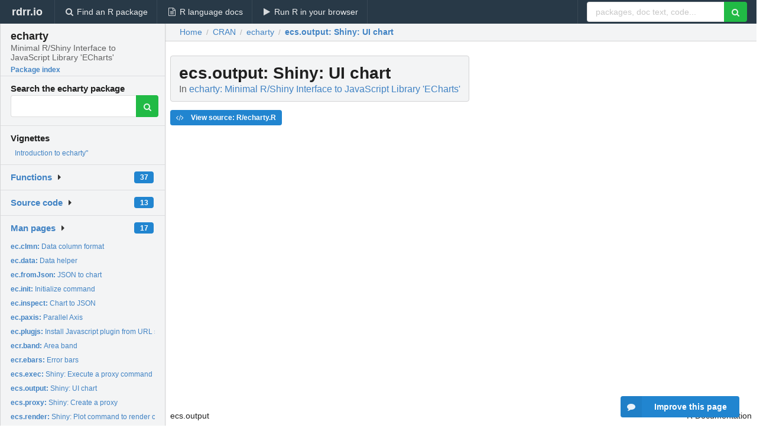

--- FILE ---
content_type: text/html; charset=utf-8
request_url: https://www.google.com/recaptcha/api2/aframe
body_size: 250
content:
<!DOCTYPE HTML><html><head><meta http-equiv="content-type" content="text/html; charset=UTF-8"></head><body><script nonce="OiPGjadGxU1V-DyfGp59Nw">/** Anti-fraud and anti-abuse applications only. See google.com/recaptcha */ try{var clients={'sodar':'https://pagead2.googlesyndication.com/pagead/sodar?'};window.addEventListener("message",function(a){try{if(a.source===window.parent){var b=JSON.parse(a.data);var c=clients[b['id']];if(c){var d=document.createElement('img');d.src=c+b['params']+'&rc='+(localStorage.getItem("rc::a")?sessionStorage.getItem("rc::b"):"");window.document.body.appendChild(d);sessionStorage.setItem("rc::e",parseInt(sessionStorage.getItem("rc::e")||0)+1);localStorage.setItem("rc::h",'1768997117201');}}}catch(b){}});window.parent.postMessage("_grecaptcha_ready", "*");}catch(b){}</script></body></html>